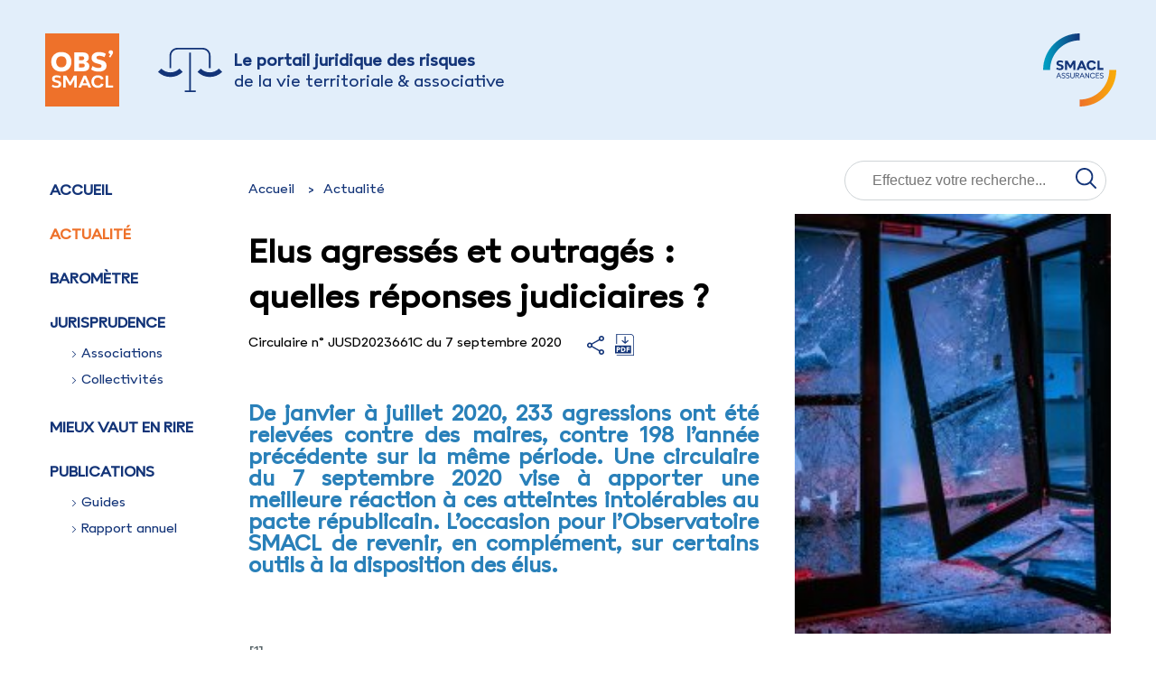

--- FILE ---
content_type: text/html; charset=utf-8
request_url: https://www.observatoire-collectivites.org/spip.php?article8864
body_size: 21142
content:
<!DOCTYPE html>
<html>

<!-- TEMPLATE D'ARTICLE ACTUALITES (RUBRIQUE 1 et SOUS RUBRIQUES) -->



    <head>
        <link
            href="https://fonts.googleapis.com/css2?family=Montserrat:ital,wght@0,100;0,200;0,300;0,400;0,500;0,600;0,700;0,800;0,900;1,100;1,200;1,300;1,400;1,500;1,600;1,700;1,800;1,900&display=swap"
            rel="stylesheet">
        <meta content="text/html; charset=utf-8" http-equiv="content-type" />
        <meta name="google-site-verification" content="Tf9JUKA27menmuvzwLpAYnusQM6pvzQgDSRTWDRQwzw" />
        <meta name="viewport" content="width=device-width, initial-scale=1.0">
        <title>Observatoire Smacl des risques de la vie territoriale &amp; associative - Elus agressés et outragés&nbsp;: quelles réponses judiciaires&nbsp;?</title>
        <link href="prive/spip_style.css" rel="stylesheet" type="text/css" media="screen" />
        <link href="squelettes/styles/base.css" rel="stylesheet" type="text/css" media="screen" />
        <link href="spip.php?page=backend" rel="alternate" type="application/rss+xml" />

        
<script>
var mediabox_settings={"auto_detect":true,"ns":"box","tt_img":true,"sel_g":"#documents_portfolio a[type='image\/jpeg'],#documents_portfolio a[type='image\/png'],#documents_portfolio a[type='image\/gif']","sel_c":".mediabox","str_ssStart":"Diaporama","str_ssStop":"Arr\u00eater","str_cur":"{current}\/{total}","str_prev":"Pr\u00e9c\u00e9dent","str_next":"Suivant","str_close":"Fermer","str_loading":"Chargement\u2026","str_petc":"Taper \u2019Echap\u2019 pour fermer","str_dialTitDef":"Boite de dialogue","str_dialTitMed":"Affichage d\u2019un media","splash_url":"","lity":{"skin":"_simple-dark","maxWidth":"90%","maxHeight":"90%","minWidth":"400px","minHeight":"","slideshow_speed":"2500","opacite":"0.9","defaultCaptionState":"expanded"}};
</script>
<!-- insert_head_css -->
<link rel="stylesheet" href="plugins-dist/mediabox/lib/lity/lity.css?1724149326" type="text/css" media="all" />
<link rel="stylesheet" href="plugins-dist/mediabox/lity/css/lity.mediabox.css?1724149326" type="text/css" media="all" />
<link rel="stylesheet" href="plugins-dist/mediabox/lity/skins/_simple-dark/lity.css?1724149326" type="text/css" media="all" /><link rel='stylesheet' type='text/css' media='all' href='plugins-dist/porte_plume/css/barre_outils.css?1724149328' />
<link rel='stylesheet' type='text/css' media='all' href='local/cache-css/cssdyn-css_barre_outils_icones_css-86fa2922.css?1731001849' />
<script src="prive/javascript/jquery.js?1724149324" type="text/javascript"></script>

<script src="prive/javascript/jquery.form.js?1724149324" type="text/javascript"></script>

<script src="prive/javascript/jquery.autosave.js?1724149324" type="text/javascript"></script>

<script src="prive/javascript/jquery.placeholder-label.js?1724149324" type="text/javascript"></script>

<script src="prive/javascript/ajaxCallback.js?1724149324" type="text/javascript"></script>

<script src="prive/javascript/js.cookie.js?1724149324" type="text/javascript"></script>
<!-- insert_head -->
<script src="plugins-dist/mediabox/lib/lity/lity.js?1724149326" type="text/javascript"></script>
<script src="plugins-dist/mediabox/lity/js/lity.mediabox.js?1724149326" type="text/javascript"></script>
<script src="plugins-dist/mediabox/javascript/spip.mediabox.js?1724149326" type="text/javascript"></script><script type='text/javascript' src='plugins-dist/porte_plume/javascript/jquery.markitup_pour_spip.js?1724149328'></script>
<script type='text/javascript' src='plugins-dist/porte_plume/javascript/jquery.previsu_spip.js?1724149328'></script>
<script type='text/javascript' src='local/cache-js/jsdyn-javascript_porte_plume_start_js-29293447.js?1731001849'></script>
<link rel="shortcut icon" href="local/cache-gd2/79/660b37e2252c99a94c9cc8127fccf4.ico?1731001849" type="image/x-icon" />
<link rel="apple-touch-icon" sizes="57x57" href="local/cache-gd2/07/6b9fbe32c8a8e3228de743e4bcc1f2.png?1731001849" />
<link rel="apple-touch-icon" sizes="114x114" href="local/cache-gd2/83/0744e8504a3a8d1939fffa96df9ce7.png?1731001849" />
<link rel="apple-touch-icon" sizes="72x72" href="local/cache-gd2/e8/d02ab32c2ae5dc8ee340c3717fea0a.png?1731001849" />
<link rel="apple-touch-icon" sizes="144x144" href="local/cache-gd2/f3/c7ffc92048d2958ade7ab9ae2ec085.png?1731001849" />
<link rel="apple-touch-icon" sizes="60x60" href="local/cache-gd2/dd/6db0234d64dafac71258608cc3b5dd.png?1731001849" />
<link rel="apple-touch-icon" sizes="120x120" href="local/cache-gd2/5c/d6834c41d401fc49feb2c14b7d8018.png?1731001849" />
<link rel="apple-touch-icon" sizes="76x76" href="local/cache-gd2/a9/4df00d3e3568a1d2c793ee1511da98.png?1731001849" />
<link rel="icon" type="image/png" href="local/cache-gd2/8f/9d8eb4208cb03aa1d0c9a3f49b4719.png?1731001849" sizes="96x96" />
<link rel="icon" type="image/png" href="local/cache-gd2/89/ef64fab4e0660e68c240d808fded13.png?1731001849" sizes="16x16" />
<link rel="icon" type="image/png" href="local/cache-gd2/24/4aa2df0695152fb8bc446a3dd8a687.png?1731001849" sizes="32x32" />
<link rel="icon" type="image/png" href="local/cache-gd2/24/a3fa91f8d03cacf922ca093fa09470.png?1731001849" sizes="192x192" />
<meta name="msapplication-TileImage" content="local/cache-gd2/83/0744e8504a3a8d1939fffa96df9ce7.png?1731001849" />

<meta name="msapplication-TileColor" content="#f59b11" />
<meta name="theme-color" content="#f59b11" />
<!-- début de : ckeditor_insert_head -->

	<script type="application/javascript" src="https://www.observatoire-collectivites.org/plugins/custom/ckeditor/v1.2.6/lib/ckeditor/ckeditor.js?1699608730"></script>
	<script type="application/javascript">CKEDITOR.config.jqueryOverrideVal=true;</script>
	<script type="application/javascript" src="https://www.observatoire-collectivites.org/plugins/custom/ckeditor/v1.2.6/lib/ckeditor/adapters/jquery.js?1699608730"></script>
	<script type="application/javascript" src="local/cache-js/jsdyn-ckeditor4spip_js-2acee004.js?1731001849"></script>
	<script type="application/javascript">
$(document).ready(function(){
	function loadCKEditor() {
		// la configuration de ckeditor :
		CKEDITOR.ckeditorpath="https:\/\/www.observatoire-collectivites.org\/plugins\/custom\/ckeditor\/v1.2.6\/lib\/ckeditor\/ckeditor.js";
		CKEDITOR.spipurl="https:\/\/www.observatoire-collectivites.org\/spip.php";
		CKEDITOR.ckpreferedversion='4.19.1';
		CKEDITOR.ckeditmode='ckeditor';
		CKEDITOR.ckConfig = {"minwidth":828,"vignette":200,"filebrowserSpipdocBrowseUrl":"https:\/\/www.observatoire-collectivites.org\/spip.php?page=select_documents","format_tags":"h2;h3;div;p","format_h2":{"element":"h2","attributes":{"class":"spip_obs"}},"format_h3":{"element":"h3","attributes":{"class":"spip_obs"}},"format_div":{"element":"div","attributes":{"class":"spip_obs"}},"format_p":{"element":"p","attributes":{"class":"spip_obs"}},"forcePasteAsPlainText":"","toolbar_SpipFull":[["Source"],["Cut","Copy","Paste","PasteText"],["SpellChecker","Scayt"],["Undo","Redo"],["Find","Replace"],["SelectAll","RemoveFormat"],["Bold","Italic","Underline","Strike"],["Subscript","Superscript"],["BulletedList","Outdent","Indent"],["JustifyLeft","JustifyCenter","JustifyRight"],"\/",["Spip","Link","Unlink","Anchor","Iframe"],["Image","Table","HorizontalRule","SpecialChar"],["Styles","Format","FontSize"],["TextColor"],["About"]],"toolbar_SpipBasic":[["Cut","Copy","PasteText","-","Bold","Italic","Underline","-","NumberedList","BulletedList","-","Spip","Link","Unlink","-","About"]],"toolbar":"SpipFull","uiColor":"#f5f5f5","language":"fr","contentsCss":["https:\/\/www.observatoire-collectivites.org\/squelettes\/styles\/base.css","https:\/\/www.observatoire-collectivites.org\/prive\/spip_style.css?1724149324","https:\/\/www.observatoire-collectivites.org\/plugins\/custom\/ckeditor\/v1.2.6\/css\/cked-editor.css?1699608730"],"font_names":"serif;sans serif;monospace;cursive;fantasy","filebrowserBrowseUrl":"https:\/\/www.observatoire-collectivites.org\/spip.php?page=filebrowser&type=files","filebrowserImageBrowseLinkUrl":"https:\/\/www.observatoire-collectivites.org\/spip.php?page=filebrowser&type=files","filebrowserImageBrowseUrl":"https:\/\/www.observatoire-collectivites.org\/spip.php?page=filebrowser&type=images","filebrowserFlashBrowseUrl":"https:\/\/www.observatoire-collectivites.org\/spip.php?page=filebrowser&type=flash","filebrowserUploadUrl":"https:\/\/www.observatoire-collectivites.org\/spip.php?page=filebrowser&type=files&mode=direct","filebrowserImageUploadUrl":"https:\/\/www.observatoire-collectivites.org\/spip.php?page=filebrowser&type=images&mode=direct","filebrowserFlashUploadUrl":"https:\/\/www.observatoire-collectivites.org\/spip.php?page=filebrowser&type=flash&mode=direct","filebrowserWindowWidth":682,"filebrowserWindowHeight":500,"extraPlugins":"spip","loadExtraPlugins":{"spip":"https:\/\/www.observatoire-collectivites.org\/plugins\/custom\/ckeditor\/v1.2.6\/ckeditor-plugin\/spip\/"},"colorButton_enableMore":false,"height":500,"scayt_autoStartup":true,"scayt_sLang":"fr_FR","resize_enabled":true,"entities":false,"skin":"moono-lisa","enterMode":3,"shiftEnterMode":2,"stylesCombo_stylesSet":"spip-styles:https:\/\/www.observatoire-collectivites.org\/spip.php?page=spip-styles.js","removeDialogTabs":"link:advanced","fontSize_sizes":"8\/8px;9\/9px;10\/10px;11\/11px;12\/12px;14\/14px;16\/16px;18\/18px;20\/20px;22\/22px;24\/24px;26\/26px;28\/28px;36\/36px;48\/48px;72\/72px","dialog_startupFocusTab":true,"readOnly":false,"spip_contexte":{"id":null,"type":null},"forceEnterMode":true,"removePlugins":"blockquote,div,docprops,flash,image2,maximize,newpage,pagebreak,pastefromword,placeholder,preview,print,save,showblocks,smiley,templates,uicolor,forms,devtools","allowedContent":true,"fullPage":false};

		var ajaxload=[{"0":"#formulaire_forum textarea[name=texte]","1":"Basic","3":"54c01556b8a644870e0ec01f26dd1541"},{"0":"textarea.crayon-active","1":"Full","3":"1c62eb7851e9eaf12196e323a2b31960"}];
		CKEDITOR.instances = [] ; // normalement aucune instances de CKEDITOR n'est valide à cet instant, on les vide.
		fullInitCKEDITOR(ajaxload) ;
	}

	if(typeof onAjaxLoad == 'function') onAjaxLoad(loadCKEditor);
	loadCKEditor();
}) ;

	</script>
<!-- fin de : ckeditor_insert_head -->


        <script type="text/javascript" src="squelettes/js/principal.js"></script>
    </head>

    <body>
        <!-- Google Tag Manager -->
<script>
(function(w,d,s,l,i){w[l]=w[l]||[];w[l].push({'gtm.start':
new Date().getTime(),event:'gtm.js'});var f=d.getElementsByTagName(s)[0],
j=d.createElement(s),dl=l!='dataLayer'?'&l='+l:'';j.async=true;j.src=
'https://www.googletagmanager.com/gtm.js?id='+i+dl;f.parentNode.insertBefore(j,f);
})(window,document,'script','dataLayer','GTM-NJVMV7C');

</script>
<div class="header">
    <div class="header__container" title="Observatoire SMACL des risques de la vie territoriale et associative">
        <a href="https://www.observatoire-collectivites.org">
            <div class="desktop__header">
                <div class="desktop__logo_observatoire">
                    <svg width="82" role="img" aria-label="identité Observatoire SMACL" height="81" viewBox="0 0 82 81" fill="none" xmlns="http://www.w3.org/2000/svg">
                        <path d="M0 0V81H82V61.7901V0H0Z" fill="#EE712A"/>
                        <path d="M70.2676 20.9246C70.2676 20.2616 70.499 19.713 70.9696 19.2787C71.4401 18.8367 72.0187 18.6157 72.7206 18.6157C73.4458 18.6157 74.0397 18.8367 74.4871 19.2863C74.9423 19.7359 75.166 20.3073 75.166 21.016C75.166 21.618 74.8728 22.3876 74.2789 23.3248L72.1884 26.6929L70.5607 25.7937L72.3658 22.9362C71.7718 22.9362 71.2781 22.7534 70.877 22.3952C70.4681 22.0218 70.2676 21.5342 70.2676 20.9246Z" fill="white"/>
                        <path d="M12.5194 60.3501C11.532 60.3501 10.5677 60.2205 9.63432 59.9615C8.70092 59.7024 7.92181 59.3214 7.30469 58.8185L8.15323 56.7687C8.70092 57.203 9.35662 57.5383 10.1126 57.7822C10.8686 58.026 11.6323 58.1479 12.3959 58.1479C13.2291 58.1479 13.8693 58.0031 14.309 57.706C14.7487 57.4088 14.9647 56.9897 14.9647 56.4258C14.9647 56.022 14.8567 55.7095 14.6484 55.4809C14.4324 55.26 14.1779 55.0923 13.8847 54.978C13.5839 54.8637 13.2985 54.7647 13.0131 54.6808L11.5474 54.2617C11.1926 54.1627 10.7914 54.0408 10.3517 53.8807C9.90431 53.7283 9.47233 53.515 9.05577 53.2407C8.63921 52.9664 8.2998 52.6006 8.03752 52.1434C7.77524 51.6786 7.6441 51.0995 7.6441 50.4061C7.6441 49.5679 7.8601 48.844 8.27665 48.2344C8.70092 47.6248 9.2949 47.16 10.0586 46.8399C10.8223 46.5199 11.7017 46.3599 12.6891 46.3599C13.5916 46.3599 14.4633 46.4818 15.2887 46.718C16.1141 46.9542 16.8315 47.2666 17.4409 47.6629L16.5924 49.7203C16.0832 49.385 15.4893 49.1183 14.8181 48.9125C14.147 48.7068 13.499 48.6077 12.8742 48.6077C12.0797 48.6077 11.4857 48.7601 11.0923 49.0649C10.6989 49.3697 10.4983 49.7736 10.4983 50.2613C10.4983 50.6346 10.5909 50.9318 10.7837 51.1299C10.9766 51.3357 11.2234 51.4957 11.5397 51.61C11.8482 51.7319 12.1799 51.831 12.5348 51.9148L14.1933 52.3568C14.4864 52.4406 14.849 52.5549 15.2656 52.6997C15.6821 52.8444 16.091 53.0654 16.4844 53.3473C16.8778 53.6369 17.2095 54.0103 17.4795 54.4751C17.7495 54.9399 17.8806 55.5343 17.8806 56.2429C17.8806 57.5002 17.41 58.4984 16.4689 59.2299C15.5355 59.9843 14.2164 60.3501 12.5194 60.3501Z" fill="white"/>
                        <path d="M20.0938 60.0987V46.6724H23.3645L27.5686 54.1323L31.7496 46.6724H35.0204V60.1063H32.305V50.7948L28.448 57.6222H26.8744L22.8245 50.749V60.0987H20.0938Z" fill="white"/>
                        <path d="M36.7031 60.0987L42.5812 46.6724H45.2503L51.1283 60.1063H48.0119L46.9088 57.447H40.8841L39.7579 60.1063H36.7031V60.0987ZM41.8175 55.1534H45.9985L43.9234 50.1699L41.8175 55.1534Z" fill="white"/>
                        <path d="M51.1895 53.3779C51.1895 51.9835 51.4826 50.7567 52.0689 49.7127C52.6551 48.6612 53.4805 47.8458 54.5528 47.2591C55.6173 46.6724 56.8593 46.3828 58.2786 46.3828C59.3123 46.3828 60.2689 46.5505 61.1405 46.8781C62.0199 47.2058 62.7682 47.6706 63.393 48.2726C64.0179 48.8745 64.4653 49.5832 64.7507 50.4061L61.9042 51.2824C61.7345 50.5814 61.3102 50.0099 60.6391 49.5679C59.968 49.1184 59.1658 48.8974 58.2324 48.8974C56.9595 48.8974 55.949 49.3089 55.2007 50.1318C54.4525 50.9548 54.0745 52.0368 54.0745 53.3779C54.0745 54.719 54.4525 55.8011 55.2007 56.624C55.949 57.447 56.9595 57.8584 58.2324 57.8584C59.1658 57.8584 59.968 57.6375 60.6391 57.1879C61.3102 56.7383 61.7345 56.1668 61.9042 55.4658L64.743 56.3497C64.4576 57.1727 64.0102 57.8889 63.3853 58.4833C62.7605 59.0853 62.0122 59.5501 61.1328 59.8777C60.2534 60.2054 59.3046 60.373 58.2709 60.373C56.8593 60.373 55.6173 60.0759 54.5451 59.4967C53.4805 58.91 52.6474 58.0947 52.0611 57.0431C51.4826 55.9916 51.1895 54.7724 51.1895 53.3779Z" fill="white"/>
                        <path d="M75.3112 57.6527V60.1063H66.9492V46.6724H69.7263V57.6527H75.3112Z" fill="white"/>
                        <path d="M17.9278 42.3668C15.7062 42.3668 13.7622 41.9173 12.0806 41.0181C10.3989 40.119 9.09526 38.8464 8.16186 37.2081C7.22847 35.5699 6.76562 33.6649 6.76562 31.5008C6.76562 29.3139 7.22847 27.4013 8.16186 25.7706C9.09526 24.1399 10.3989 22.8826 12.0806 21.9835C13.7622 21.0843 15.7062 20.6348 17.9278 20.6348C20.1417 20.6348 22.0934 21.0843 23.775 21.9835C25.4567 22.8826 26.7604 24.1476 27.6938 25.7706C28.6271 27.3937 29.09 29.3063 29.09 31.5008C29.09 33.6725 28.6194 35.5699 27.6938 37.2081C26.7604 38.8464 25.4567 40.119 23.775 41.0181C22.0934 41.9173 20.1417 42.3668 17.9278 42.3668ZM17.9278 37.6501C19.7252 37.6501 21.1291 37.0862 22.1242 35.9585C23.1271 34.8307 23.6208 33.3448 23.6208 31.5008C23.6208 29.6568 23.1193 28.1709 22.1242 27.0431C21.1214 25.9154 19.7252 25.3515 17.9278 25.3515C16.1304 25.3515 14.7265 25.9154 13.7314 27.0431C12.7286 28.1709 12.2349 29.6568 12.2349 31.5008C12.2349 33.3448 12.7363 34.8307 13.7314 35.9585C14.7265 37.0862 16.1227 37.6501 17.9278 37.6501Z" fill="white"/>
                        <path d="M32.2832 41.9476V21.0918H42.0646C44.0856 21.0918 45.6439 21.5947 46.7393 22.5853C47.8347 23.5835 48.3824 24.9094 48.3824 26.5553C48.3824 27.7669 48.0892 28.8032 47.4952 29.6642C46.9013 30.5177 46.099 31.1349 45.0885 31.5006C46.4076 31.8054 47.3795 32.3922 48.0044 33.2761C48.6292 34.1524 48.9455 35.1658 48.9455 36.3164C48.9455 38.2291 48.3206 39.6387 47.071 40.5608C45.8213 41.4828 44.1628 41.94 42.0954 41.94H32.2832V41.9476ZM40.8149 25.3818H37.3899V29.7404H40.784C41.5092 29.7404 42.0954 29.5423 42.5428 29.1537C42.9903 28.7651 43.2217 28.2393 43.2217 27.5916C43.2217 26.9211 43.0057 26.38 42.566 25.9838C42.1263 25.5876 41.54 25.3818 40.8149 25.3818ZM41.4089 33.3904H37.3899V37.6499H41.4089C42.1803 37.6499 42.7743 37.4594 43.2062 37.0784C43.6382 36.6974 43.8465 36.2021 43.8465 35.6002C43.8465 34.8839 43.6228 34.3353 43.1677 33.9543C42.7203 33.5809 42.134 33.3904 41.4089 33.3904Z" fill="white"/>
                        <path d="M59.2974 42.3668C57.7161 42.3668 56.1733 42.1611 54.669 41.7496C53.1648 41.3382 51.9151 40.7514 50.9277 39.9894L52.4088 36.1185C53.2651 36.7662 54.291 37.292 55.4867 37.6806C56.6824 38.0692 57.8626 38.2673 59.0275 38.2673C61.2877 38.2673 62.4216 37.551 62.4216 36.1185C62.4216 35.6232 62.2982 35.2422 62.0436 34.9831C61.7891 34.724 61.4728 34.5259 61.0871 34.3811C60.7014 34.244 60.3157 34.1144 59.9146 34.0078L57.4769 33.322C56.9678 33.1924 56.3815 33.0096 55.695 32.7657C55.0162 32.5295 54.345 32.1866 53.6894 31.737C53.0337 31.2951 52.4782 30.7007 52.0385 29.9616C51.5989 29.2224 51.3829 28.2928 51.3829 27.1651C51.3829 25.7782 51.7377 24.5971 52.4397 23.6218C53.1417 22.6464 54.1136 21.8997 55.3556 21.3968C56.5975 20.8862 58.0169 20.6348 59.6214 20.6348C61.0717 20.6348 62.4448 20.81 63.7561 21.1682C65.0598 21.5263 66.2092 21.9835 67.1966 22.5474L65.7155 26.4183C64.9441 25.923 64.0416 25.5268 63.0002 25.2296C61.9588 24.94 60.9714 24.7876 60.0534 24.7876C58.958 24.7876 58.1403 24.9705 57.6158 25.3439C57.0912 25.7096 56.829 26.2126 56.829 26.8374C56.829 27.5537 57.0989 28.0337 57.6389 28.2852C58.1789 28.5366 58.7883 28.75 59.4672 28.9176L62.2982 29.6644C62.7379 29.7711 63.2702 29.9387 63.895 30.1673C64.5198 30.3959 65.1447 30.7236 65.7695 31.1579C66.3943 31.5922 66.9189 32.179 67.3354 32.9181C67.752 33.6573 67.9603 34.6021 67.9603 35.7451C67.9603 37.7873 67.2043 39.3951 65.6846 40.5762C64.1727 41.7801 62.0436 42.3668 59.2974 42.3668Z" fill="white"/>
                    </svg>
                </div>
                <div class="desktop__logo_juridique">
                    <svg width="71" height="49" viewBox="0 0 71 49" fill="none" xmlns="http://www.w3.org/2000/svg">
                        <g clip-path="url(#clip0_310_2003)">
                            <path d="M3.66951 23.0527L0 26.6975C3.76209 30.4257 8.71088 32.2939 13.6597 32.2939C18.6085 32.2939 23.5488 30.4257 27.3109 26.6975L23.6414 23.0611C18.1372 28.5157 9.17378 28.5157 3.66951 23.0611V23.0527Z" fill="#133478"/>
                            <path d="M67.3309 23.0611C61.8266 28.5157 52.8632 28.5157 47.359 23.0611L43.6895 26.6975C47.4515 30.4257 52.4003 32.2939 57.3491 32.2939C62.2979 32.2939 67.2383 30.4257 71.0004 26.6975L67.3309 23.0527V23.0611Z" fill="#133478"/>
                            <path d="M14.5852 8.65736C14.5852 4.90417 17.6656 1.85157 21.4529 1.85157H49.4203C53.2077 1.85157 56.288 4.90417 56.288 8.65736V22.5859H58.1565V8.65736C58.1565 3.88664 54.2429 0 49.4203 0H21.4529C16.6388 0 12.7168 3.8783 12.7168 8.65736V22.5859H14.5852V8.65736Z" fill="#133478"/>
                            <path d="M36.3669 5.30469H34.5069V47.1569H29.5918V49.0002H41.7534V47.1569H36.3669V5.30469Z" fill="#133478"/>
                        </g>
                        <defs>
                            <clipPath id="clip0_310_2003">
                                <rect width="71" height="49" fill="white"/>
                            </clipPath>
                        </defs>
                    </svg>
                </div>
                <div class="desktop__title"><div>Le portail juridique des risques</div><div>de la vie territoriale & associative</div></div>
                <div class="desktop__logo_smacl">
                    <svg width="81" height="81" viewBox="0 0 81 81" fill="none" xmlns="http://www.w3.org/2000/svg">
                        <path d="M40.4999 7.7007V0C18.1324 9.9179e-05 0 18.1325 0 40.5H7.70072C7.70071 31.8011 11.1563 23.4585 17.3074 17.3074C23.4584 11.1564 31.801 7.70074 40.4999 7.7007Z" fill="url(#paint0_linear_259_2440)"/>
                        <path d="M81.0001 40.5126V40.5H73.2995C73.2995 49.1989 69.8439 57.5415 63.6928 63.6926C57.5417 69.8437 49.1991 73.2993 40.5002 73.2993H40.5V81H40.5002C62.8635 81 80.9932 62.8743 81.0001 40.5126Z" fill="url(#paint1_linear_259_2440)"/>
                        <path d="M18.4395 38.8039C17.2769 38.797 16.1458 38.4256 15.2054 37.7419L14.5137 39.4958C15.4791 40.2519 17.0236 40.6703 18.5522 40.6703C21.1748 40.6703 22.6873 39.4314 22.6873 37.4524C22.6873 35.232 20.7885 34.7009 19.9037 34.4598L18.6004 34.1057C17.8601 33.9125 17.1845 33.7357 17.1845 32.9473C17.1845 32.2714 17.7315 31.821 18.874 31.821C19.8589 31.8383 20.8207 32.1218 21.6576 32.6414L22.3332 30.8878C21.2272 30.2517 19.9729 29.9186 18.6969 29.9224C16.38 29.9224 14.755 31.0808 14.755 33.0921C14.755 35.2963 16.7018 35.8111 17.7315 36.1009L18.8899 36.4227C19.4854 36.5997 20.2255 36.7927 20.2255 37.6133C20.2255 38.3856 19.5981 38.8039 18.4395 38.8039Z" fill="#133478"/>
                        <path d="M30.0888 35.6179L27.0318 30.1475H24.3125V40.4609H26.5971V33.6228L29.5095 38.5785H30.8128L33.564 33.639V40.4609H35.8488V30.1475H33.1136L30.0888 35.6179Z" fill="#133478"/>
                        <path d="M40.4366 38.5786H44.8612L45.6176 40.461H48.2402L43.7833 30.1475H41.5629L37.0898 40.461H39.6643L40.4366 38.5786ZM42.6731 33.1562L44.089 36.6477H41.225L42.6731 33.1562Z" fill="#133478"/>
                        <path d="M56.2195 36.8088C55.9782 37.8224 54.9484 38.5303 53.613 38.5303C51.7628 38.5303 50.6365 37.2431 50.6365 35.2963C50.6365 33.3495 51.7628 32.0623 53.613 32.0623C54.9484 32.0623 55.9782 32.7702 56.2195 33.7838L58.617 33.0759C57.9895 31.113 56.0427 29.9224 53.6291 29.9224C50.3951 29.9224 48.207 32.0784 48.207 35.2963C48.207 38.5142 50.3951 40.6703 53.6291 40.6703C56.0427 40.6703 57.9895 39.4796 58.617 37.5167L56.2195 36.8088Z" fill="#133478"/>
                        <path d="M66.7925 38.3692H62.5772V30.1475H60.2441V40.4609H66.7925V38.3692Z" fill="#133478"/>
                        <path d="M17.6698 43.8477H16.9348L14.4648 49.6046H15.2775L15.9042 48.1212H18.7002L19.3061 49.5746L19.3184 49.6046H20.1578L17.6825 43.8769L17.6698 43.8477ZM18.4209 47.4677H16.175L17.3023 44.8156L18.4209 47.4677Z" fill="#133478"/>
                        <path d="M22.9845 46.4009L22.4537 46.2504C21.834 46.0911 21.36 45.9219 21.36 45.3262C21.36 44.7484 21.8006 44.4036 22.5386 44.4036C23.0995 44.4031 23.6459 44.582 24.0979 44.9142L24.1441 44.9507L24.4546 44.3498L24.4223 44.3251C23.87 43.9392 23.2124 43.7323 22.5386 43.7324C21.3687 43.7324 20.5827 44.38 20.5827 45.3438C20.5827 46.4489 21.5317 46.7252 22.2247 46.9269L22.7636 47.0859C23.1533 47.1962 23.8055 47.3806 23.8055 48.0901C23.8055 48.7077 23.3366 49.0478 22.4854 49.0478C21.8632 49.0615 21.256 48.8565 20.7694 48.4686L20.7242 48.4289L20.3926 49.0197L20.4233 49.0455C21.0201 49.4986 21.7542 49.7332 22.5031 49.7102C23.811 49.7102 24.5917 49.0947 24.5917 48.0635C24.5917 46.8145 23.4232 46.5137 22.9845 46.4009Z" fill="#133478"/>
                        <path d="M27.754 46.4009L27.223 46.2504C26.6033 46.0911 26.1293 45.9219 26.1293 45.3262C26.1293 44.7484 26.5699 44.4036 27.3079 44.4036C27.8689 44.4032 28.4154 44.5821 28.8675 44.9142L28.9136 44.9507L29.2241 44.3498L29.1918 44.3251C28.6394 43.9392 27.9818 43.7323 27.3079 43.7324C26.1381 43.7324 25.352 44.38 25.352 45.3438C25.352 46.4491 26.3012 46.7252 26.9942 46.9269L27.5331 47.0859C27.9228 47.1962 28.575 47.3806 28.575 48.0901C28.575 48.7077 28.1061 49.0478 27.2549 49.0478C26.6328 49.0616 26.0255 48.8566 25.5389 48.4686L25.4937 48.4289L25.1621 49.0197L25.1929 49.0455C25.7896 49.4986 26.5237 49.7332 27.2726 49.7102C28.5803 49.7102 29.361 49.0947 29.361 48.0635C29.361 46.8147 28.1927 46.5137 27.754 46.4009Z" fill="#133478"/>
                        <path d="M33.8998 47.5957C33.8998 48.4722 33.3502 48.9954 32.4297 48.9954C31.8814 48.9954 30.9602 48.8134 30.9509 47.5957V43.8477H30.1914V47.6134C30.1914 49.1596 31.3476 49.7106 32.4297 49.7106C33.5076 49.7106 34.6594 49.1596 34.6594 47.6134V43.8477H33.8998V47.5957Z" fill="#133478"/>
                        <path d="M38.2667 46.8234C39.2616 46.8234 39.9046 46.2324 39.9046 45.3178C39.9046 44.4109 39.2669 43.8477 38.2403 43.8477H35.8516V49.6046H36.6023V46.8234H37.2871L39.1412 49.6046H40.0456L38.1383 46.8234H38.2667ZM39.1186 45.3531C39.1186 45.8945 38.7758 46.205 38.1783 46.205H36.6023V44.5099H38.1784C38.7671 44.5099 39.1186 44.8251 39.1186 45.3531Z" fill="#133478"/>
                        <path d="M43.4999 43.8477H42.7649L40.2949 49.6046H41.1076L41.7343 48.1212H44.5303L45.1361 49.5746L45.1485 49.6046H45.9879L43.5126 43.8769L43.4999 43.8477ZM44.2512 47.4677H42.0051L43.1324 44.8156L44.2512 47.4677Z" fill="#133478"/>
                        <path d="M50.308 48.2731L47.3861 43.8688L47.3715 43.8472H46.6523V49.6042H47.4117V45.1954L50.3482 49.6042H51.0672V43.8472H50.308V48.2731Z" fill="#133478"/>
                        <path d="M54.8515 44.4476C55.738 44.4476 56.4859 44.9167 56.7125 45.615L56.7286 45.6648L57.4748 45.3622L57.4577 45.3176C57.0885 44.3548 56.069 43.7324 54.8604 43.7324C53.1414 43.7324 51.9863 44.9336 51.9863 46.7214C51.9863 48.509 53.1414 49.7102 54.8604 49.7102C56.0725 49.7102 57.0919 49.0881 57.4577 48.125L57.4746 48.0806L56.7284 47.7779L56.7125 47.8278C56.487 48.5313 55.7392 49.004 54.8515 49.004C53.6027 49.004 52.7635 48.0867 52.7635 46.7214C52.7634 45.3615 53.6027 44.4476 54.8515 44.4476Z" fill="#133478"/>
                        <path d="M58.3984 49.6042H61.9483V48.8977H59.1491V47.0524H61.6745V46.3811H59.1491V44.5626H61.9483V43.8472H58.3984V49.6042Z" fill="#133478"/>
                        <path d="M65.2325 46.4009L64.7017 46.2505C64.082 46.0911 63.608 45.9219 63.608 45.3262C63.608 44.7484 64.0486 44.4036 64.7866 44.4036C65.3476 44.4031 65.894 44.582 66.346 44.9142L66.3921 44.9507L66.7026 44.3498L66.6703 44.3251C66.118 43.9392 65.4604 43.7323 64.7866 43.7324C63.6168 43.7324 62.8307 44.38 62.8307 45.3438C62.8307 46.4489 63.7797 46.7252 64.4727 46.9269L65.0117 47.0859C65.4014 47.1962 66.0535 47.3806 66.0535 48.0901C66.0535 48.7077 65.5848 49.0478 64.7336 49.0478C64.1115 49.0616 63.5042 48.8566 63.0176 48.4686L62.9726 48.4289L62.6406 49.0197L62.6714 49.0455C63.2682 49.4986 64.0024 49.7332 64.7513 49.7102C66.059 49.7102 66.8397 49.0948 66.8397 48.0635C66.8397 46.8145 65.6712 46.5137 65.2325 46.4009Z" fill="#133478"/>
                        <defs>
                            <linearGradient id="paint0_linear_259_2440" x1="0" y1="20.25" x2="40.4999" y2="20.25" gradientUnits="userSpaceOnUse">
                                <stop offset="0.08042" stop-color="#009CC1"/>
                                <stop offset="1" stop-color="#133478"/>
                            </linearGradient>
                            <linearGradient id="paint1_linear_259_2440" x1="40.5" y1="60.75" x2="81.0001" y2="60.75" gradientUnits="userSpaceOnUse">
                                <stop stop-color="#EE712A"/>
                                <stop offset="0.91958" stop-color="#F8A909"/>
                            </linearGradient>
                        </defs>
                    </svg>
                </div>
            </div>
        </a>
    </div>
</div>        <div class="shade-screen hidden"></div>
<div class="mobile">
    <div class="mobile__header" title="Portail juridique des risques de la vie territoriale & associative">
        <div class="mobile__logo_observatoire">
            <a href="https://www.observatoire-collectivites.org">
                <svg width="40" height="40" viewBox="0 0 82 81" fill="none" xmlns="http://www.w3.org/2000/svg">
            <path d="M0 0V81H82V61.7901V0H0Z" fill="#EE712A"/>
            <path d="M70.2676 20.9246C70.2676 20.2616 70.499 19.713 70.9696 19.2787C71.4401 18.8367 72.0187 18.6157 72.7206 18.6157C73.4458 18.6157 74.0397 18.8367 74.4871 19.2863C74.9423 19.7359 75.166 20.3073 75.166 21.016C75.166 21.618 74.8728 22.3876 74.2789 23.3248L72.1884 26.6929L70.5607 25.7937L72.3658 22.9362C71.7718 22.9362 71.2781 22.7534 70.877 22.3952C70.4681 22.0218 70.2676 21.5342 70.2676 20.9246Z" fill="white"/>
            <path d="M12.5194 60.3501C11.532 60.3501 10.5677 60.2205 9.63432 59.9615C8.70092 59.7024 7.92181 59.3214 7.30469 58.8185L8.15323 56.7687C8.70092 57.203 9.35662 57.5383 10.1126 57.7822C10.8686 58.026 11.6323 58.1479 12.3959 58.1479C13.2291 58.1479 13.8693 58.0031 14.309 57.706C14.7487 57.4088 14.9647 56.9897 14.9647 56.4258C14.9647 56.022 14.8567 55.7095 14.6484 55.4809C14.4324 55.26 14.1779 55.0923 13.8847 54.978C13.5839 54.8637 13.2985 54.7647 13.0131 54.6808L11.5474 54.2617C11.1926 54.1627 10.7914 54.0408 10.3517 53.8807C9.90431 53.7283 9.47233 53.515 9.05577 53.2407C8.63921 52.9664 8.2998 52.6006 8.03752 52.1434C7.77524 51.6786 7.6441 51.0995 7.6441 50.4061C7.6441 49.5679 7.8601 48.844 8.27665 48.2344C8.70092 47.6248 9.2949 47.16 10.0586 46.8399C10.8223 46.5199 11.7017 46.3599 12.6891 46.3599C13.5916 46.3599 14.4633 46.4818 15.2887 46.718C16.1141 46.9542 16.8315 47.2666 17.4409 47.6629L16.5924 49.7203C16.0832 49.385 15.4893 49.1183 14.8181 48.9125C14.147 48.7068 13.499 48.6077 12.8742 48.6077C12.0797 48.6077 11.4857 48.7601 11.0923 49.0649C10.6989 49.3697 10.4983 49.7736 10.4983 50.2613C10.4983 50.6346 10.5909 50.9318 10.7837 51.1299C10.9766 51.3357 11.2234 51.4957 11.5397 51.61C11.8482 51.7319 12.1799 51.831 12.5348 51.9148L14.1933 52.3568C14.4864 52.4406 14.849 52.5549 15.2656 52.6997C15.6821 52.8444 16.091 53.0654 16.4844 53.3473C16.8778 53.6369 17.2095 54.0103 17.4795 54.4751C17.7495 54.9399 17.8806 55.5343 17.8806 56.2429C17.8806 57.5002 17.41 58.4984 16.4689 59.2299C15.5355 59.9843 14.2164 60.3501 12.5194 60.3501Z" fill="white"/>
            <path d="M20.0938 60.0987V46.6724H23.3645L27.5686 54.1323L31.7496 46.6724H35.0204V60.1063H32.305V50.7948L28.448 57.6222H26.8744L22.8245 50.749V60.0987H20.0938Z" fill="white"/>
            <path d="M36.7031 60.0987L42.5812 46.6724H45.2503L51.1283 60.1063H48.0119L46.9088 57.447H40.8841L39.7579 60.1063H36.7031V60.0987ZM41.8175 55.1534H45.9985L43.9234 50.1699L41.8175 55.1534Z" fill="white"/>
            <path d="M51.1895 53.3779C51.1895 51.9835 51.4826 50.7567 52.0689 49.7127C52.6551 48.6612 53.4805 47.8458 54.5528 47.2591C55.6173 46.6724 56.8593 46.3828 58.2786 46.3828C59.3123 46.3828 60.2689 46.5505 61.1405 46.8781C62.0199 47.2058 62.7682 47.6706 63.393 48.2726C64.0179 48.8745 64.4653 49.5832 64.7507 50.4061L61.9042 51.2824C61.7345 50.5814 61.3102 50.0099 60.6391 49.5679C59.968 49.1184 59.1658 48.8974 58.2324 48.8974C56.9595 48.8974 55.949 49.3089 55.2007 50.1318C54.4525 50.9548 54.0745 52.0368 54.0745 53.3779C54.0745 54.719 54.4525 55.8011 55.2007 56.624C55.949 57.447 56.9595 57.8584 58.2324 57.8584C59.1658 57.8584 59.968 57.6375 60.6391 57.1879C61.3102 56.7383 61.7345 56.1668 61.9042 55.4658L64.743 56.3497C64.4576 57.1727 64.0102 57.8889 63.3853 58.4833C62.7605 59.0853 62.0122 59.5501 61.1328 59.8777C60.2534 60.2054 59.3046 60.373 58.2709 60.373C56.8593 60.373 55.6173 60.0759 54.5451 59.4967C53.4805 58.91 52.6474 58.0947 52.0611 57.0431C51.4826 55.9916 51.1895 54.7724 51.1895 53.3779Z" fill="white"/>
            <path d="M75.3112 57.6527V60.1063H66.9492V46.6724H69.7263V57.6527H75.3112Z" fill="white"/>
            <path d="M17.9278 42.3668C15.7062 42.3668 13.7622 41.9173 12.0806 41.0181C10.3989 40.119 9.09526 38.8464 8.16186 37.2081C7.22847 35.5699 6.76562 33.6649 6.76562 31.5008C6.76562 29.3139 7.22847 27.4013 8.16186 25.7706C9.09526 24.1399 10.3989 22.8826 12.0806 21.9835C13.7622 21.0843 15.7062 20.6348 17.9278 20.6348C20.1417 20.6348 22.0934 21.0843 23.775 21.9835C25.4567 22.8826 26.7604 24.1476 27.6938 25.7706C28.6271 27.3937 29.09 29.3063 29.09 31.5008C29.09 33.6725 28.6194 35.5699 27.6938 37.2081C26.7604 38.8464 25.4567 40.119 23.775 41.0181C22.0934 41.9173 20.1417 42.3668 17.9278 42.3668ZM17.9278 37.6501C19.7252 37.6501 21.1291 37.0862 22.1242 35.9585C23.1271 34.8307 23.6208 33.3448 23.6208 31.5008C23.6208 29.6568 23.1193 28.1709 22.1242 27.0431C21.1214 25.9154 19.7252 25.3515 17.9278 25.3515C16.1304 25.3515 14.7265 25.9154 13.7314 27.0431C12.7286 28.1709 12.2349 29.6568 12.2349 31.5008C12.2349 33.3448 12.7363 34.8307 13.7314 35.9585C14.7265 37.0862 16.1227 37.6501 17.9278 37.6501Z" fill="white"/>
            <path d="M32.2832 41.9476V21.0918H42.0646C44.0856 21.0918 45.6439 21.5947 46.7393 22.5853C47.8347 23.5835 48.3824 24.9094 48.3824 26.5553C48.3824 27.7669 48.0892 28.8032 47.4952 29.6642C46.9013 30.5177 46.099 31.1349 45.0885 31.5006C46.4076 31.8054 47.3795 32.3922 48.0044 33.2761C48.6292 34.1524 48.9455 35.1658 48.9455 36.3164C48.9455 38.2291 48.3206 39.6387 47.071 40.5608C45.8213 41.4828 44.1628 41.94 42.0954 41.94H32.2832V41.9476ZM40.8149 25.3818H37.3899V29.7404H40.784C41.5092 29.7404 42.0954 29.5423 42.5428 29.1537C42.9903 28.7651 43.2217 28.2393 43.2217 27.5916C43.2217 26.9211 43.0057 26.38 42.566 25.9838C42.1263 25.5876 41.54 25.3818 40.8149 25.3818ZM41.4089 33.3904H37.3899V37.6499H41.4089C42.1803 37.6499 42.7743 37.4594 43.2062 37.0784C43.6382 36.6974 43.8465 36.2021 43.8465 35.6002C43.8465 34.8839 43.6228 34.3353 43.1677 33.9543C42.7203 33.5809 42.134 33.3904 41.4089 33.3904Z" fill="white"/>
            <path d="M59.2974 42.3668C57.7161 42.3668 56.1733 42.1611 54.669 41.7496C53.1648 41.3382 51.9151 40.7514 50.9277 39.9894L52.4088 36.1185C53.2651 36.7662 54.291 37.292 55.4867 37.6806C56.6824 38.0692 57.8626 38.2673 59.0275 38.2673C61.2877 38.2673 62.4216 37.551 62.4216 36.1185C62.4216 35.6232 62.2982 35.2422 62.0436 34.9831C61.7891 34.724 61.4728 34.5259 61.0871 34.3811C60.7014 34.244 60.3157 34.1144 59.9146 34.0078L57.4769 33.322C56.9678 33.1924 56.3815 33.0096 55.695 32.7657C55.0162 32.5295 54.345 32.1866 53.6894 31.737C53.0337 31.2951 52.4782 30.7007 52.0385 29.9616C51.5989 29.2224 51.3829 28.2928 51.3829 27.1651C51.3829 25.7782 51.7377 24.5971 52.4397 23.6218C53.1417 22.6464 54.1136 21.8997 55.3556 21.3968C56.5975 20.8862 58.0169 20.6348 59.6214 20.6348C61.0717 20.6348 62.4448 20.81 63.7561 21.1682C65.0598 21.5263 66.2092 21.9835 67.1966 22.5474L65.7155 26.4183C64.9441 25.923 64.0416 25.5268 63.0002 25.2296C61.9588 24.94 60.9714 24.7876 60.0534 24.7876C58.958 24.7876 58.1403 24.9705 57.6158 25.3439C57.0912 25.7096 56.829 26.2126 56.829 26.8374C56.829 27.5537 57.0989 28.0337 57.6389 28.2852C58.1789 28.5366 58.7883 28.75 59.4672 28.9176L62.2982 29.6644C62.7379 29.7711 63.2702 29.9387 63.895 30.1673C64.5198 30.3959 65.1447 30.7236 65.7695 31.1579C66.3943 31.5922 66.9189 32.179 67.3354 32.9181C67.752 33.6573 67.9603 34.6021 67.9603 35.7451C67.9603 37.7873 67.2043 39.3951 65.6846 40.5762C64.1727 41.7801 62.0436 42.3668 59.2974 42.3668Z" fill="white"/>
        </svg>
            </a>
        </div>
        <div class="mobile__logo_smacl">
            <svg width="40" height="40" viewBox="0 0 81 81" fill="none" xmlns="http://www.w3.org/2000/svg">
            <path d="M40.4999 7.7007V0C18.1324 9.9179e-05 0 18.1325 0 40.5H7.70072C7.70071 31.8011 11.1563 23.4585 17.3074 17.3074C23.4584 11.1564 31.801 7.70074 40.4999 7.7007Z" fill="url(#mob_paint0_linear_259_2440)"/>
            <path d="M81.0001 40.5126V40.5H73.2995C73.2995 49.1989 69.8439 57.5415 63.6928 63.6926C57.5417 69.8437 49.1991 73.2993 40.5002 73.2993H40.5V81H40.5002C62.8635 81 80.9932 62.8743 81.0001 40.5126Z" fill="url(#mob_paint1_linear_259_2440)"/>
            <path d="M18.4395 38.8039C17.2769 38.797 16.1458 38.4256 15.2054 37.7419L14.5137 39.4958C15.4791 40.2519 17.0236 40.6703 18.5522 40.6703C21.1748 40.6703 22.6873 39.4314 22.6873 37.4524C22.6873 35.232 20.7885 34.7009 19.9037 34.4598L18.6004 34.1057C17.8601 33.9125 17.1845 33.7357 17.1845 32.9473C17.1845 32.2714 17.7315 31.821 18.874 31.821C19.8589 31.8383 20.8207 32.1218 21.6576 32.6414L22.3332 30.8878C21.2272 30.2517 19.9729 29.9186 18.6969 29.9224C16.38 29.9224 14.755 31.0808 14.755 33.0921C14.755 35.2963 16.7018 35.8111 17.7315 36.1009L18.8899 36.4227C19.4854 36.5997 20.2255 36.7927 20.2255 37.6133C20.2255 38.3856 19.5981 38.8039 18.4395 38.8039Z" fill="#133478"/>
            <path d="M30.0888 35.6179L27.0318 30.1475H24.3125V40.4609H26.5971V33.6228L29.5095 38.5785H30.8128L33.564 33.639V40.4609H35.8488V30.1475H33.1136L30.0888 35.6179Z" fill="#133478"/>
            <path d="M40.4366 38.5786H44.8612L45.6176 40.461H48.2402L43.7833 30.1475H41.5629L37.0898 40.461H39.6643L40.4366 38.5786ZM42.6731 33.1562L44.089 36.6477H41.225L42.6731 33.1562Z" fill="#133478"/>
            <path d="M56.2195 36.8088C55.9782 37.8224 54.9484 38.5303 53.613 38.5303C51.7628 38.5303 50.6365 37.2431 50.6365 35.2963C50.6365 33.3495 51.7628 32.0623 53.613 32.0623C54.9484 32.0623 55.9782 32.7702 56.2195 33.7838L58.617 33.0759C57.9895 31.113 56.0427 29.9224 53.6291 29.9224C50.3951 29.9224 48.207 32.0784 48.207 35.2963C48.207 38.5142 50.3951 40.6703 53.6291 40.6703C56.0427 40.6703 57.9895 39.4796 58.617 37.5167L56.2195 36.8088Z" fill="#133478"/>
            <path d="M66.7925 38.3692H62.5772V30.1475H60.2441V40.4609H66.7925V38.3692Z" fill="#133478"/>
            <path d="M17.6698 43.8477H16.9348L14.4648 49.6046H15.2775L15.9042 48.1212H18.7002L19.3061 49.5746L19.3184 49.6046H20.1578L17.6825 43.8769L17.6698 43.8477ZM18.4209 47.4677H16.175L17.3023 44.8156L18.4209 47.4677Z" fill="#133478"/>
            <path d="M22.9845 46.4009L22.4537 46.2504C21.834 46.0911 21.36 45.9219 21.36 45.3262C21.36 44.7484 21.8006 44.4036 22.5386 44.4036C23.0995 44.4031 23.6459 44.582 24.0979 44.9142L24.1441 44.9507L24.4546 44.3498L24.4223 44.3251C23.87 43.9392 23.2124 43.7323 22.5386 43.7324C21.3687 43.7324 20.5827 44.38 20.5827 45.3438C20.5827 46.4489 21.5317 46.7252 22.2247 46.9269L22.7636 47.0859C23.1533 47.1962 23.8055 47.3806 23.8055 48.0901C23.8055 48.7077 23.3366 49.0478 22.4854 49.0478C21.8632 49.0615 21.256 48.8565 20.7694 48.4686L20.7242 48.4289L20.3926 49.0197L20.4233 49.0455C21.0201 49.4986 21.7542 49.7332 22.5031 49.7102C23.811 49.7102 24.5917 49.0947 24.5917 48.0635C24.5917 46.8145 23.4232 46.5137 22.9845 46.4009Z" fill="#133478"/>
            <path d="M27.754 46.4009L27.223 46.2504C26.6033 46.0911 26.1293 45.9219 26.1293 45.3262C26.1293 44.7484 26.5699 44.4036 27.3079 44.4036C27.8689 44.4032 28.4154 44.5821 28.8675 44.9142L28.9136 44.9507L29.2241 44.3498L29.1918 44.3251C28.6394 43.9392 27.9818 43.7323 27.3079 43.7324C26.1381 43.7324 25.352 44.38 25.352 45.3438C25.352 46.4491 26.3012 46.7252 26.9942 46.9269L27.5331 47.0859C27.9228 47.1962 28.575 47.3806 28.575 48.0901C28.575 48.7077 28.1061 49.0478 27.2549 49.0478C26.6328 49.0616 26.0255 48.8566 25.5389 48.4686L25.4937 48.4289L25.1621 49.0197L25.1929 49.0455C25.7896 49.4986 26.5237 49.7332 27.2726 49.7102C28.5803 49.7102 29.361 49.0947 29.361 48.0635C29.361 46.8147 28.1927 46.5137 27.754 46.4009Z" fill="#133478"/>
            <path d="M33.8998 47.5957C33.8998 48.4722 33.3502 48.9954 32.4297 48.9954C31.8814 48.9954 30.9602 48.8134 30.9509 47.5957V43.8477H30.1914V47.6134C30.1914 49.1596 31.3476 49.7106 32.4297 49.7106C33.5076 49.7106 34.6594 49.1596 34.6594 47.6134V43.8477H33.8998V47.5957Z" fill="#133478"/>
            <path d="M38.2667 46.8234C39.2616 46.8234 39.9046 46.2324 39.9046 45.3178C39.9046 44.4109 39.2669 43.8477 38.2403 43.8477H35.8516V49.6046H36.6023V46.8234H37.2871L39.1412 49.6046H40.0456L38.1383 46.8234H38.2667ZM39.1186 45.3531C39.1186 45.8945 38.7758 46.205 38.1783 46.205H36.6023V44.5099H38.1784C38.7671 44.5099 39.1186 44.8251 39.1186 45.3531Z" fill="#133478"/>
            <path d="M43.4999 43.8477H42.7649L40.2949 49.6046H41.1076L41.7343 48.1212H44.5303L45.1361 49.5746L45.1485 49.6046H45.9879L43.5126 43.8769L43.4999 43.8477ZM44.2512 47.4677H42.0051L43.1324 44.8156L44.2512 47.4677Z" fill="#133478"/>
            <path d="M50.308 48.2731L47.3861 43.8688L47.3715 43.8472H46.6523V49.6042H47.4117V45.1954L50.3482 49.6042H51.0672V43.8472H50.308V48.2731Z" fill="#133478"/>
            <path d="M54.8515 44.4476C55.738 44.4476 56.4859 44.9167 56.7125 45.615L56.7286 45.6648L57.4748 45.3622L57.4577 45.3176C57.0885 44.3548 56.069 43.7324 54.8604 43.7324C53.1414 43.7324 51.9863 44.9336 51.9863 46.7214C51.9863 48.509 53.1414 49.7102 54.8604 49.7102C56.0725 49.7102 57.0919 49.0881 57.4577 48.125L57.4746 48.0806L56.7284 47.7779L56.7125 47.8278C56.487 48.5313 55.7392 49.004 54.8515 49.004C53.6027 49.004 52.7635 48.0867 52.7635 46.7214C52.7634 45.3615 53.6027 44.4476 54.8515 44.4476Z" fill="#133478"/>
            <path d="M58.3984 49.6042H61.9483V48.8977H59.1491V47.0524H61.6745V46.3811H59.1491V44.5626H61.9483V43.8472H58.3984V49.6042Z" fill="#133478"/>
            <path d="M65.2325 46.4009L64.7017 46.2505C64.082 46.0911 63.608 45.9219 63.608 45.3262C63.608 44.7484 64.0486 44.4036 64.7866 44.4036C65.3476 44.4031 65.894 44.582 66.346 44.9142L66.3921 44.9507L66.7026 44.3498L66.6703 44.3251C66.118 43.9392 65.4604 43.7323 64.7866 43.7324C63.6168 43.7324 62.8307 44.38 62.8307 45.3438C62.8307 46.4489 63.7797 46.7252 64.4727 46.9269L65.0117 47.0859C65.4014 47.1962 66.0535 47.3806 66.0535 48.0901C66.0535 48.7077 65.5848 49.0478 64.7336 49.0478C64.1115 49.0616 63.5042 48.8566 63.0176 48.4686L62.9726 48.4289L62.6406 49.0197L62.6714 49.0455C63.2682 49.4986 64.0024 49.7332 64.7513 49.7102C66.059 49.7102 66.8397 49.0948 66.8397 48.0635C66.8397 46.8145 65.6712 46.5137 65.2325 46.4009Z" fill="#133478"/>
            <defs>
                <linearGradient id="mob_paint0_linear_259_2440" x1="0" y1="20.25" x2="40.4999" y2="20.25" gradientUnits="userSpaceOnUse">
                    <stop offset="0.08042" stop-color="#009CC1"/>
                    <stop offset="1" stop-color="#133478"/>
                </linearGradient>
                <linearGradient id="mob_paint1_linear_259_2440" x1="40.5" y1="60.75" x2="81.0001" y2="60.75" gradientUnits="userSpaceOnUse">
                    <stop stop-color="#EE712A"/>
                    <stop offset="0.91958" stop-color="#F8A909"/>
                </linearGradient>
            </defs>
        </svg>
        </div>
        <div class="mobile__search-icon">
            <svg width="21" height="22" viewBox="0 0 21 22" fill="none" xmlns="http://www.w3.org/2000/svg">
                <g id="picto-recherche">
                    <circle id="Ellipse 50" cx="8.56402" cy="8.56402" r="7.56402" stroke="#133478" stroke-width="2"/>
                    <path id="Line 19" d="M14.0059 14.2559L20.0007 20.2507" stroke="#133478" stroke-width="2" stroke-linecap="round"/>
                </g>
            </svg>
        </div>
        <div class="mobile__menu-icon mobile__menu-icon--open">
            <div class="mobile__menu-icon-container">
                <svg width="22" height="19" viewBox="0 0 22 19" fill="none" xmlns="http://www.w3.org/2000/svg">
                    <path d="M1 7H21" stroke="black" stroke-width="2" stroke-linecap="round"/>
                    <path d="M1 1H21" stroke="black" stroke-width="2" stroke-linecap="round"/>
                    <path d="M0 18.8807V13H1.2388L2.83155 16.2661L4.41625 13H5.65506V18.8807H4.6254V14.8073L3.16136 17.7982H2.56609L1.02965 14.789V18.8807H0Z" fill="black"/>
                    <path d="M7.18929 18.8807V13H10.5437V14.0826H8.23503V15.3945H10.2943V16.4312H8.23503V17.7982H10.5437V18.8807H7.18929Z" fill="black"/>
                    <path d="M11.92 18.8807V13H12.9013L15.1537 16.8349V13H16.1914V18.8807H15.2181L12.9577 15.055V18.8807H11.92Z" fill="black"/>
                    <path d="M17.6159 16.7248V13H18.6617V16.6881C18.6617 17.578 19.1845 17.9174 19.8039 17.9174C20.5038 17.9174 20.9543 17.4954 20.9543 16.6881V13H22V16.7248C22 18.2202 21.0669 19 19.8039 19C18.5088 19 17.6159 18.1835 17.6159 16.7248Z" fill="black"/>
                </svg>
            </div>
        </div>
        <div class="mobile__menu-icon mobile__menu-icon--close hidden">
            <div class="mobile__menu-icon-container">
                <svg width="20" height="20" viewBox="0 0 20 20" fill="none" xmlns="http://www.w3.org/2000/svg">
                    <path d="M1 1L19 19" stroke="black" stroke-width="2" stroke-linecap="round"/>
                    <path d="M19 1L1 19" stroke="black" stroke-width="2" stroke-linecap="round"/>
                </svg>
            </div>
        </div>
    </div>
    <div class="mobile__searchbar hidden">
        <div class="search">
            <div class="search__container formulaire_spip formulaire_recherche" id="formulaire_recherche">
    <form class="search__form" action="spip.php?page=recherche" method="get">
        <div class="search__input-container">
            <input name="page" value="recherche" type="hidden"
/>
            
            <label for="recherche"> </label>
            <input type="search" placeholder="Effectuez votre recherche..."
                class="search__input text" size="10" name="recherche" id="recherche" 
                accesskey="4" autocapitalize="off" autocorrect="off" />
            <button class="search__input-button" type="submit">
                <svg version="1.1" id="Calque_1" xmlns="http://www.w3.org/2000/svg"
                    xmlns:xlink="http://www.w3.org/1999/xlink" x="0px" y="0px" viewBox="0 0 490 490"
                    style="enable-background:new 0 0 490 490;fill:#bfc9d5;" xml:space="preserve">
                    <g>
                        <path d="M484,455.2L366.2,337.4c29.2-35.6,46.8-81.2,46.8-130.9C413,92.5,320.5,0,206.5,0C92.4,0,0,92.5,0,206.5
		S92.4,413,206.5,413c49.7,0,95.2-17.5,130.8-46.7L455.1,484c8,8,20.9,8,28.9,0C492,476.1,492,463.1,484,455.2z M206.5,371.9
		C115.2,371.9,41,297.7,41,206.5S115.2,41,206.5,41C297.7,41,372,115.3,372,206.5S297.7,371.9,206.5,371.9z" />
                    </g>
                </svg>
            </button>
        </div>
    </form>
</div>        </div>
    </div>
    <div class="mobile__menu hidden">
        
            <div class="menu">
    <div class="menu__container">
        <div class="menu__item">
            <a class="heading-link " href="https://www.observatoire-collectivites.org">Accueil</a>
        </div>
        
            <div class="menu__item ">
                <a class="heading-link " href="spip.php?rubrique1">Actualité</a>
            </div>
        
        
            <div class="menu__item ">
                <a class="heading-link " href="spip.php?rubrique6">Baromètre</a>
            </div>
        
        
            <div class="menu__item menu__item--options">Jurisprudence
                <a class="heading-link heading-link--option heading-link--associations"
                    href="spip.php?page=rubrique&amp;id_rubrique=2&amp;type_mot=Associations">
                    <div class="menu__arrow-container">
                        <svg version="1.1" id="Calque_1" xmlns="http://www.w3.org/2000/svg" xmlns:xlink="http://www.w3.org/1999/xlink" x="0px" y="0px"
                            viewBox="0 0 11 20" style="enable-background:new 0 0 11 20;" xml:space="preserve">
                        <path d="M10.7,9.3l-9-9c-0.4-0.4-1-0.4-1.4,0s-0.4,1,0,1.4L8.6,10l-8.3,8.3c-0.4,0.4-0.4,1,0,1.4s1,0.4,1.4,0l9-9
                            C11.1,10.3,11.1,9.7,10.7,9.3z"/>
                        </svg>
                    </div>
                    Associations
                </a>
                <a class="heading-link heading-link--option heading-link--collectivites " href="spip.php?page=rubrique&amp;id_rubrique=2">
                    <div class="menu__arrow-container">
                        <svg version="1.1" id="Calque_1" xmlns="http://www.w3.org/2000/svg" xmlns:xlink="http://www.w3.org/1999/xlink" x="0px" y="0px"
                            viewBox="0 0 11 20" style="enable-background:new 0 0 11 20;" xml:space="preserve">
                        <path d="M10.7,9.3l-9-9c-0.4-0.4-1-0.4-1.4,0s-0.4,1,0,1.4L8.6,10l-8.3,8.3c-0.4,0.4-0.4,1,0,1.4s1,0.4,1.4,0l9-9
                            C11.1,10.3,11.1,9.7,10.7,9.3z"/>
                        </svg>
                    </div>
                    Collectivités
                </a>
            </div>
        
        
            <div class="menu__item">
                <a class="heading-link " href="spip.php?rubrique3">Mieux vaut en rire</a>
            </div>
        
        <div class="menu__item menu__item--options">Publications
            
            
                <a class="heading-link heading-link--option " href="spip.php?page=rubrique&amp;id_rubrique=113">                
                    <div class="menu__arrow-container">
                        <svg version="1.1" id="Calque_1" xmlns="http://www.w3.org/2000/svg" xmlns:xlink="http://www.w3.org/1999/xlink" x="0px" y="0px"
                            viewBox="0 0 11 20" style="enable-background:new 0 0 11 20;" xml:space="preserve">
                        <path d="M10.7,9.3l-9-9c-0.4-0.4-1-0.4-1.4,0s-0.4,1,0,1.4L8.6,10l-8.3,8.3c-0.4,0.4-0.4,1,0,1.4s1,0.4,1.4,0l9-9
                            C11.1,10.3,11.1,9.7,10.7,9.3z"/>
                        </svg>
                    </div>
                    Guides                
                </a>
            
            
                <a class="heading-link heading-link--option " href="spip.php?page=rubrique&amp;id_rubrique=114">                
                    <div class="menu__arrow-container">
                        <svg version="1.1" id="Calque_1" xmlns="http://www.w3.org/2000/svg" xmlns:xlink="http://www.w3.org/1999/xlink" x="0px" y="0px"
                            viewBox="0 0 11 20" style="enable-background:new 0 0 11 20;" xml:space="preserve">
                        <path d="M10.7,9.3l-9-9c-0.4-0.4-1-0.4-1.4,0s-0.4,1,0,1.4L8.6,10l-8.3,8.3c-0.4,0.4-0.4,1,0,1.4s1,0.4,1.4,0l9-9
                            C11.1,10.3,11.1,9.7,10.7,9.3z"/>
                        </svg>
                    </div>
                    Rapport annuel                
                </a>
            
        </div>
    </div>
</div>        
    </div>
</div>            <div class="main">
                <div class="main__container">
                    <div class="menu">
    <div class="menu__container">
        <div class="menu__item">
            <a class="heading-link " href="https://www.observatoire-collectivites.org">Accueil</a>
        </div>
        
            <div class="menu__item ">
                <a class="heading-link selected" href="spip.php?rubrique1">Actualité</a>
            </div>
        
        
            <div class="menu__item ">
                <a class="heading-link " href="spip.php?rubrique6">Baromètre</a>
            </div>
        
        
            <div class="menu__item menu__item--options">Jurisprudence
                <a class="heading-link heading-link--option heading-link--associations"
                    href="spip.php?page=rubrique&amp;id_rubrique=2&amp;type_mot=Associations">
                    <div class="menu__arrow-container">
                        <svg version="1.1" id="Calque_1" xmlns="http://www.w3.org/2000/svg" xmlns:xlink="http://www.w3.org/1999/xlink" x="0px" y="0px"
                            viewBox="0 0 11 20" style="enable-background:new 0 0 11 20;" xml:space="preserve">
                        <path d="M10.7,9.3l-9-9c-0.4-0.4-1-0.4-1.4,0s-0.4,1,0,1.4L8.6,10l-8.3,8.3c-0.4,0.4-0.4,1,0,1.4s1,0.4,1.4,0l9-9
                            C11.1,10.3,11.1,9.7,10.7,9.3z"/>
                        </svg>
                    </div>
                    Associations
                </a>
                <a class="heading-link heading-link--option heading-link--collectivites " href="spip.php?page=rubrique&amp;id_rubrique=2">
                    <div class="menu__arrow-container">
                        <svg version="1.1" id="Calque_1" xmlns="http://www.w3.org/2000/svg" xmlns:xlink="http://www.w3.org/1999/xlink" x="0px" y="0px"
                            viewBox="0 0 11 20" style="enable-background:new 0 0 11 20;" xml:space="preserve">
                        <path d="M10.7,9.3l-9-9c-0.4-0.4-1-0.4-1.4,0s-0.4,1,0,1.4L8.6,10l-8.3,8.3c-0.4,0.4-0.4,1,0,1.4s1,0.4,1.4,0l9-9
                            C11.1,10.3,11.1,9.7,10.7,9.3z"/>
                        </svg>
                    </div>
                    Collectivités
                </a>
            </div>
        
        
            <div class="menu__item">
                <a class="heading-link " href="spip.php?rubrique3">Mieux vaut en rire</a>
            </div>
        
        <div class="menu__item menu__item--options">Publications
            
            
                <a class="heading-link heading-link--option " href="spip.php?page=rubrique&amp;id_rubrique=113">                
                    <div class="menu__arrow-container">
                        <svg version="1.1" id="Calque_1" xmlns="http://www.w3.org/2000/svg" xmlns:xlink="http://www.w3.org/1999/xlink" x="0px" y="0px"
                            viewBox="0 0 11 20" style="enable-background:new 0 0 11 20;" xml:space="preserve">
                        <path d="M10.7,9.3l-9-9c-0.4-0.4-1-0.4-1.4,0s-0.4,1,0,1.4L8.6,10l-8.3,8.3c-0.4,0.4-0.4,1,0,1.4s1,0.4,1.4,0l9-9
                            C11.1,10.3,11.1,9.7,10.7,9.3z"/>
                        </svg>
                    </div>
                    Guides                
                </a>
            
            
                <a class="heading-link heading-link--option " href="spip.php?page=rubrique&amp;id_rubrique=114">                
                    <div class="menu__arrow-container">
                        <svg version="1.1" id="Calque_1" xmlns="http://www.w3.org/2000/svg" xmlns:xlink="http://www.w3.org/1999/xlink" x="0px" y="0px"
                            viewBox="0 0 11 20" style="enable-background:new 0 0 11 20;" xml:space="preserve">
                        <path d="M10.7,9.3l-9-9c-0.4-0.4-1-0.4-1.4,0s-0.4,1,0,1.4L8.6,10l-8.3,8.3c-0.4,0.4-0.4,1,0,1.4s1,0.4,1.4,0l9-9
                            C11.1,10.3,11.1,9.7,10.7,9.3z"/>
                        </svg>
                    </div>
                    Rapport annuel                
                </a>
            
        </div>
    </div>
</div>                    <div class="content">
                        <div class="content__wrapper content__wrapper--article">
                            <div class="breadcrumb">
    <a href="https://www.observatoire-collectivites.org" class="breadcrumb__link">Accueil</a> &gt;   
    
			<a href="spip.php?rubrique1" class="breadcrumb__link breadcrumb__link--element">Actualité</a>
    
</div>
                            
                            <div class="article__wrapper">
                                <div class="article__header-container">
                                    <div class="article__header-content">
                                        <div class="article__logo-container desktop__hidden">
                                        <img
	src="local/cache-vignettes/L188xH250/arton8864-0e6c8.jpg?1731004053" class='spip_logo' width='188' height='250'
	alt="" />
                                    </div>
                                        <div class="article__header-title">
                                            <h1 class="article__title">Elus agressés et outragés&nbsp;: quelles réponses judiciaires&nbsp;?</h1>
                                        </div>
                                        <div class="article__header-subtitle">
                                            <h2 class="article__subtitle">Circulaire n&#176;&nbsp;JUSD2023661C du 7 septembre 2020</h2>
                                            <div class="article__extra">
    <div class="article__share">
        <div class="article__share-icon" title="Partager...">
            <svg width="19" height="21" viewBox="0 0 19 21" fill="none" xmlns="http://www.w3.org/2000/svg">
                <path d="M15.9967 21C15.1636 21 14.4505 20.7067 13.8693 20.1239C13.2841 19.5411 12.9935 18.8309 12.9935 17.9972C12.9935 17.8815 13.0051 17.7387 13.0322 17.5688C13.0594 17.399 13.0981 17.2485 13.1524 17.1134L5.16561 12.4935C4.9021 12.7907 4.57659 13.03 4.18907 13.2152C3.80155 13.4005 3.40628 13.4892 3.00326 13.4892C2.1701 13.4892 1.45707 13.1998 0.87579 12.617C0.294514 12.0342 0 11.3279 0 10.4981C0 9.66826 0.290638 8.9581 0.87579 8.37916C1.46094 7.79636 2.1701 7.50689 3.00326 7.50689C3.40628 7.50689 3.7938 7.58408 4.16194 7.74233C4.53008 7.90057 4.86335 8.12829 5.16561 8.42547L13.1524 3.85573C13.0981 3.73222 13.0594 3.59327 13.0322 3.43889C13.0051 3.28451 12.9935 3.13398 12.9935 2.99118C12.9935 2.16137 13.2841 1.4512 13.8693 0.872266C14.4544 0.293328 15.1636 0 15.9967 0C16.8299 0 17.5429 0.289469 18.1242 0.872266C18.7055 1.45506 19 2.16137 19 2.99118C19 3.82099 18.7094 4.53115 18.1242 5.11009C17.5391 5.68903 16.8299 5.98236 15.9967 5.98236C15.586 5.98236 15.1946 5.91674 14.8187 5.78552C14.4428 5.65429 14.125 5.43815 13.8615 5.14097L5.87477 9.55247C5.90965 9.69142 5.94065 9.85352 5.96777 10.0388C5.9949 10.224 6.00653 10.3784 6.00653 10.5058C6.00653 10.6332 5.9949 10.7644 5.96777 10.8995C5.94065 11.0346 5.90965 11.1735 5.87477 11.3124L13.8615 15.8282C14.125 15.585 14.4312 15.3843 14.7838 15.2376C15.1364 15.091 15.5395 15.0138 15.9967 15.0138C16.8299 15.0138 17.5429 15.3033 18.1242 15.8861C18.7055 16.4688 19 17.1752 19 18.005C19 18.8348 18.7094 19.5449 18.1242 20.1239C17.5391 20.7028 16.8299 20.9961 15.9967 20.9961V21ZM15.9967 4.40765C16.3998 4.40765 16.7369 4.27256 17.012 3.99853C17.2833 3.72836 17.4189 3.38872 17.4189 2.98732C17.4189 2.58592 17.2833 2.25014 17.0082 1.97611C16.7369 1.70594 16.3959 1.57085 15.9929 1.57085C15.5898 1.57085 15.2527 1.70594 14.9776 1.97997C14.7063 2.25014 14.5707 2.58978 14.5707 2.99118C14.5707 3.39257 14.7063 3.72836 14.9814 4.00239C15.2527 4.27256 15.5937 4.40765 15.9967 4.40765ZM3.00326 11.9184C3.40628 11.9184 3.74342 11.7833 4.01856 11.5093C4.28982 11.2391 4.42545 10.8995 4.42545 10.4981C4.42545 10.0967 4.28982 9.76089 4.01468 9.48686C3.74342 9.21669 3.40241 9.0816 2.99939 9.0816C2.59637 9.0816 2.25923 9.21669 1.98409 9.49072C1.71283 9.76089 1.5772 10.1005 1.5772 10.5019C1.5772 10.9033 1.71283 11.2391 1.98797 11.5131C2.25923 11.7833 2.60024 11.9184 3.00326 11.9184ZM16.0006 19.4291C16.4036 19.4291 16.7408 19.2941 17.0159 19.02C17.2872 18.7499 17.4228 18.4102 17.4228 18.0088C17.4228 17.6074 17.2872 17.2716 17.012 16.9976C16.7408 16.7274 16.3998 16.5924 15.9967 16.5924C15.5937 16.5924 15.2566 16.7274 14.9814 17.0015C14.7102 17.2716 14.5745 17.6113 14.5745 18.0127C14.5745 18.4141 14.7102 18.7499 14.9853 19.0239C15.2566 19.2941 15.5976 19.4291 16.0006 19.4291Z" fill="#133478"/>
            </svg>
        </div>
    </div>
    <div></div>
    <div class="article__share-popup hidden">
        <div class="article__share-popup-triangle"></div>
        <div class="article__popup-container">
            <a class="share share__mail" href="javascript:void(0);" title="Partager par mail">
                <svg version="1.1" id="Layer_1" xmlns="http://www.w3.org/2000/svg" xmlns:xlink="http://www.w3.org/1999/xlink" x="0px" y="0px"
                    viewBox="0 0 300 300" style="enable-background:new 0 0 300 300;" xml:space="preserve">
                    <path d="M150.3,0.5c-82.8,0-150,67.2-150,150c0,82.8,67.2,150,150,150s150-67.2,150-150C300.3,67.6,233.1,0.5,150.3,0.5z M230.5,85
                    l-80.2,72.2L70,85H230.5z M59.7,94.3l62.4,56.2l-62.4,56.2V94.3z M70,215.9l62.4-56.2l17.8,16l17.8-16l62.4,56.2H70z M240.8,206.7
                    l-62.4-56.2l62.4-56.2V206.7z"/>
                </svg>
            </a>
            <a class="share share__twitter" href="javascript:void(0);" title="Partager sur Twitter">
                <svg id="Calque_2" data-name="Calque 2" xmlns="http://www.w3.org/2000/svg" viewBox="0 0 82 82">
                    <g id="Calque_1-2" data-name="Calque 1">
                        <g>
                            <polygon class="cls-1" points="41.42 37.44 30.29 21.52 24.35 21.52 38.14 41.25 39.87 43.73 39.87 43.73 51.68 60.62 57.62 60.62 43.15 39.92 41.42 37.44"/>
                            <path class="cls-1" d="m41,0C18.36,0,0,18.36,0,41s18.36,41,41,41,41-18.36,41-41S63.64,0,41,0Zm8.86,63.39l-11.95-17.39-14.96,17.39h-3.87l17.11-19.89-17.11-24.9h13.05l11.31,16.47,14.17-16.47h3.87l-16.32,18.96h0l17.74,25.82h-13.05Z"/>
                        </g>
                    </g>
                </svg>
            </a>
            <a class="share share__linkedin" href="javascript:void(0);" title="Partager sur LinkedIn">
                <svg version="1.1" id="Calque_1" xmlns="http://www.w3.org/2000/svg" xmlns:xlink="http://www.w3.org/1999/xlink" x="0px" y="0px"
                    ="0 0 35 35" style="enable-background:new 0 0 35 35;" xml:space="preserve">
                    <path d="M17.5,0C7.8,0,0,7.8,0,17.5S7.8,35,17.5,35S35,27.2,35,17.5S27.2,0,17.5,0z M12.4,26.5H8.2V13.6h4.3V26.5z M10.3,11.9
                        L10.3,11.9c-1.5,0-2.4-1-2.4-2.2c0-1.3,1-2.2,2.4-2.2s2.4,1,2.4,2.2C12.7,10.9,11.8,11.9,10.3,11.9z M27.8,26.5h-4.3v-6.9
                        c0-1.7-0.6-2.9-2.2-2.9c-1.2,0-1.9,0.8-2.2,1.6c-0.1,0.3-0.1,0.7-0.1,1v7.2h-4.3c0,0,0.1-11.6,0-12.8H19v1.8
                        c0.6-0.9,1.6-2.1,3.8-2.1c2.8,0,4.9,1.8,4.9,5.8V26.5z"/>
                </svg>
            </a>
        </div>
    </div>
    <div class="article__pdf">
        <a href='spip.php?page=article_pdf&amp;id_article=8864' title='Enregistrer au format PDF' class='article-pdf' rel='nofollow'>
    <svg width="21" height="24" viewBox="0 0 21 24" fill="none" xmlns="http://www.w3.org/2000/svg">
        <path d="M21 24H1.77607V23.154H20.1585V3.84974C20.1585 2.19619 18.8264 0.846003 17.1857 0.846003H2.19472V10.9681H1.35742V0H17.1899C19.2916 0 21 1.72619 21 3.84974V24.0043V24Z" fill="#133478"/>
        <path d="M14.2756 6.70364L11.7764 8.84001V2.64453H10.5797V8.84001L8.07627 6.70364L7.30664 7.62655L11.176 10.9294L15.0495 7.62655L14.2756 6.70364Z" fill="#133478"/>
        <path d="M8.79923 15.7578H8V18.7017H8.79923C9.67459 18.7017 10.2032 18.1078 10.2032 17.249C10.2032 16.3902 9.65767 15.7578 8.79923 15.7578Z" fill="#133478"/>
        <path d="M3.81837 15.749H2.92188V16.8471H3.81837C4.22856 16.8471 4.43154 16.6249 4.43154 16.3045C4.43154 15.9328 4.18627 15.7533 3.81837 15.7533V15.749Z" fill="#133478"/>
        <path d="M0 12.7754V21.5089H17.7608V12.7754H0ZM3.94966 17.9283H2.92207V19.8767H1.64076V14.5913H3.94966C5.15062 14.5913 5.78494 15.2579 5.78494 16.2577C5.78494 17.3216 5.07451 17.9326 3.94966 17.9326V17.9283ZM8.92267 19.8767H6.71949V14.5913H8.92267C10.4493 14.5913 11.5572 15.7108 11.5572 17.2575C11.5572 18.8042 10.4704 19.881 8.92267 19.881V19.8767ZM16.175 15.762H13.9211V16.5354H16.175V17.6634H13.9211V19.8724H12.6398V14.587H16.175V15.7578V15.762Z" fill="#133478"/>
    </svg>
</a></div>
</div>                                        </div>
                                        <div class="article__introduction-news">
                                        <h3 class="note__title"><span style="color:#2980b9;">De janvier à juillet 2020, 233 agressions ont été relevées contre des maires, contre 198 l’année précédente sur la même période. Une circulaire du 7 septembre 2020 vise à apporter une meilleure réaction à ces atteintes intolérables au pacte républicain. L’occasion pour l’Observatoire SMACL de revenir, en complément, sur certains outils à la disposition des élus.</span></h3><h2 class="spip">&nbsp;</h2>
<p><span class="spip_note_ref">&nbsp;[<a href="#nb1" class="spip_note" rel="appendix" title="Photo © Amber Kipp sur Unsplash" id="nh1">1</a>]</span></p>
                                    </div>
                                    </div>
                                    <div>
                                        <div class="article__sidebar mobile__hidden">
                                            <div class="search">
                                                <div class="search__container formulaire_spip formulaire_recherche" id="formulaire_recherche">
    <form class="search__form" action="spip.php?page=recherche" method="get">
        <div class="search__input-container">
            <input name="page" value="recherche" type="hidden"
/>
            
            <label for="recherche"> </label>
            <input type="search" placeholder="Effectuez votre recherche..."
                class="search__input text" size="10" name="recherche" id="recherche" 
                accesskey="4" autocapitalize="off" autocorrect="off" />
            <button class="search__input-button" type="submit">
                <svg version="1.1" id="Calque_1" xmlns="http://www.w3.org/2000/svg"
                    xmlns:xlink="http://www.w3.org/1999/xlink" x="0px" y="0px" viewBox="0 0 490 490"
                    style="enable-background:new 0 0 490 490;fill:#bfc9d5;" xml:space="preserve">
                    <g>
                        <path d="M484,455.2L366.2,337.4c29.2-35.6,46.8-81.2,46.8-130.9C413,92.5,320.5,0,206.5,0C92.4,0,0,92.5,0,206.5
		S92.4,413,206.5,413c49.7,0,95.2-17.5,130.8-46.7L455.1,484c8,8,20.9,8,28.9,0C492,476.1,492,463.1,484,455.2z M206.5,371.9
		C115.2,371.9,41,297.7,41,206.5S115.2,41,206.5,41C297.7,41,372,115.3,372,206.5S297.7,371.9,206.5,371.9z" />
                    </g>
                </svg>
            </button>
        </div>
    </form>
</div>                                            </div>
                                        </div>
                                        <div class="article__logo-container mobile__hidden">
                                        <img
	src="local/cache-vignettes/L188xH250/arton8864-0e6c8.jpg?1731004053" class='spip_logo' width='188' height='250'
	alt="" />
                                        </div>
                                    </div>
                                </div>
                                <div class="article__content">
                                    <div class="article__text">
                                        <h2 class="content__subtitle ">Fermeté et célérité</h2>
<p>Compte-tenu de la récurrence de ces faits et de leur gravité, et dans le prolongement de la circulaire du 6 novembre 2019 relative au traitement judiciaire des infractions commises à l’encontre des personnes investies d’un mandat électif, la circulaire du 7 septembre 2020 insiste sur &#171;&nbsp;l’importance qui s’attache à la mise en œuvre d’une politique pénale empreinte de volontarisme, de fermeté et de célérité et d’un suivi judiciaire renforcé des procédures pénales les concernant.&nbsp;&#187;</p>
<h2 class="content__subtitle ">Une juste qualification</h2>
<p>Les magistrats du parquet sont invités à retenir &#171;&nbsp;les qualifications pénales applicables qui prennent en compte la qualité des victimes selon qu’elles sont dépositaires de l’autorité publique, chargées d’une mission de service public ou investies d’un mandat électif. S’agissant d’insultes, il conviendra de retenir la qualification d’outrage sur personne dépositaire de l’autorité publique ou chargée d’une mission de service public plutôt que celle d’injures.&nbsp;&#187;</p>
<p>La qualification d’outrage est en effet plus sévèrement punie que la simple injure, ce d’autant que l’injure non publique est une simple contravention.</p>
<p>Rappelons que peuvent constituer un outrage (article 433-5 du code pénal)&nbsp;:<br />
<span class="spip-puce ltr"><b>–</b></span>&nbsp;des paroles&nbsp;;<br />
<span class="spip-puce ltr"><b>–</b></span>&nbsp;des gestes&nbsp;;<br />
<span class="spip-puce ltr"><b>–</b></span>&nbsp;des écrits ou images de toute nature non rendus publics&nbsp;;<br />
<span class="spip-puce ltr"><b>–</b></span>&nbsp;l’envoi d’objets quelconques...<br class="autobr" />
...adressés à une personne chargée d’une mission de service public, dans l’exercice ou à l’occasion de l’exercice de sa mission, et de nature à porter atteinte à sa dignité ou au respect dû à la fonction dont elle est investie.</p>
<p>Lorsqu’il est adressé à une personne dépositaire de l’autorité publique, l’outrage est puni d’un an d’emprisonnement et de 15 000 euros d’amende et les peines encourues sont doublées si les faits sont commis en réunion (deux ans d’emprisonnement et 30 000 euros d’amende). L’occasion de rappeler que les maires et les adjoints sont officiers de police judiciaire.</p>
<div>&nbsp;</div><div class="note ">La qualification d’outrage présente en outre un avantage procédural par rapport à la qualification d’injure&nbsp;: en effet l’injure, qu’elle soit orale ou écrite, relève de la loi sur la presse de 1881 et est soumise à un délai de prescription spécifique très court (3 mois). L’outrage est soumis à la prescription de droit commun applicable en matière délictuelle (6 ans depuis la réforme de la prescription en matière pénale).</div><h2 class="content__subtitle ">Menaces, actes d’intimidation et rébellion</h2>
<p>La circulaire ne revient pas sur ces infractions mais l’article 444-3 du code pénal rend passible de trois ans d’emprisonnement et de 45 000 euros d’amende la menace de commettre un crime ou un délit contre les personnes ou les biens proférée à l’encontre d’une personne investie d’un mandat électif public. Les mêmes peines sont applicables en cas de menace proférée à l’encontre du conjoint, des ascendants ou des descendants en ligne directe de l’élu en raison de ses fonctions. La peine encourue est portée à cinq ans d’emprisonnement et à 75 000 euros d’amende lorsqu’il s’agit d’une menace de mort ou d’une menace d’atteinte aux biens dangereuse pour les personnes.</p>
<div>&nbsp;</div>
<p>Le même article rend passible de dix ans d’emprisonnement et de 150 000 euros d’amende le fait d’user de menaces, de violences ou de commettre tout autre acte d’intimidation pour obtenir d’un élu soit qu’il accomplisse ou s’abstienne d’accomplir un acte de sa fonction, de sa mission ou de son mandat (ou facilité par sa fonction, sa mission ou son mandat), soit qu’il abuse de son autorité en vue de faire obtenir d’une autorité ou d’une administration publique des distinctions, des emplois, des marchés ou toute autre décision favorable.</p>
<div>&nbsp;</div>
<p>En outre les articles 433-6 et 433-7 du code pénal rendent passibles de deux ans d’emprisonnement et de 30 000 euros d’amende (trois ans d’emprisonnement et 45 000 euros d’amende si les faits sont commis en réunion) le fait d’opposer une résistance violente à une personne dépositaire de l’autorité publique ou chargée d’une mission de service public agissant, dans l’exercice de ses fonctions, pour l’exécution des lois, des ordres de l’autorité publique, des décisions ou mandats de justice.</p>
<p>Rappelons enfin qu’en cas de violences volontaires, le fait que la victime soit une personne dépositaire de l’autorité publique, dans l’exercice ou du fait de ses fonctions, constitue une circonstance aggravante dès lors que la qualité de la victime est apparente ou connue de l’auteur (ce qui peut conduire les élus à décliner leur qualité de maire lorsque le ton monte notamment lorsque le protagoniste n’est pas un habitant de la commune pour qu’il ne puisse pas ensuite prétendre qu’il ne connaissait pas la qualité de l’élu).</p>
<h2 class="content__subtitle ">Une réponse pénale systématique</h2>
<p>La circulaire invite les magistrats du parquet à apporter une réponse pénale systématique et rapide en évitant les simples rappels à loi et en privilégiant le défèrement, notamment en cas de réitération de comportements qui pourraient apparaître, pris isolément, de faible intensité. S’agissant des faits les plus graves, sauf nécessité d’investigations complémentaires (ce qui peut nécessiter l’ouverture d’une information judiciaire), la comparution immédiate doit être privilégiée.</p>
<div>&nbsp;</div><div class="note ">Les élus peuvent, comme toute victime directe d’une infraction, nonobstant un éventuel classement sans suite, déposer plainte avec constitution de partie civile devant le doyen des juges d’instruction ou par voie de citation directe devant le tribunal contre le versement d’une consignation (somme qui vient garantir le paiement d’une éventuelle amende prononcée dans le cas où la plainte s’avérerait abusive). Attention cette faculté n’est ouverte qu’aux seules victimes directes de l’infraction. Ainsi en cas d’agression ou d’outrage, c’est bien l’élu (ou l’agent), personne physique, qui est la victime directe de l’infraction et non la commune, personne morale. Celle-ci ne peut agir que par voie d’intervention lorsque l’action publique a déjà été mise en mouvement par le parquet ou en soutien de l’action introduite par l’élu par voie de constitution de partie civile.</div><h2 class="content__subtitle ">Rappel à l’ordre</h2>
<p>La circulaire ne revient pas sur ce dispositif créé par l’article 11 de la loi du 5 mars 2007 relative à la prévention de la délinquance qui a inséré un article L.2212-2-1 dans le code général des collectivités territoriales, désormais l’article L.132-7 du code de la sécurité intérieure. Il donne pouvoir au maire de procéder à un rappel à l’ordre à l’encontre d’une personne, auteur de faits susceptibles de porter atteinte au bon ordre dans la commune&nbsp;:</p>
<div>&nbsp;</div><div class="quote ">Lorsque des faits sont susceptibles de porter atteinte au bon ordre, à la sûreté, à la sécurité ou à la salubrité publiques, le maire ou son représentant désigné dans les conditions prévues à l’article L.2122-18 du code général des&nbsp;collectivités territoriales peut procéder verbalement à l’endroit de leur auteur au&nbsp;rappel des dispositions qui s’imposent à celui-ci pour se conformer à l’ordre et à la&nbsp;tranquillité publics, le cas échéant en le convoquant en mairie.&nbsp;Le rappel à l’ordre d’un mineur intervient, sauf impossibilité, en présence de ses parents, de ses représentants légaux ou, à défaut, d’une personne exerçant une&nbsp;responsabilité éducative à l’égard de ce mineur.&nbsp;&#187;</div><div>&nbsp;</div>
<p>Le rappel à l’ordre est donc une injonction orale adressée par le maire, dans le cadre de son pouvoir de police. En agissant le plus en amont possible, le maire peut ainsi mettre un terme à des faits qui, s’ils ne constituent pas des crimes ou des délits, peuvent y conduire. Pour exercer cette fonction et prononcer des rappels à l’ordre, le maire a la possibilité de désigner un représentant par arrêté. Rien n’interdit non plus au maire de procéder à ce rappel à l’ordre en présence d’un autre élu ou d’un agent pour une meilleure sécurité. Il peut convoquer préalablement l’intéressé par écrit en formalisant ainsi la procédure. Bien entendu cette procédure ne peut pas jouer en cas d’agression ou d’outrage qui nécessitent une réponse pénale ferme mais ce dispositif peut être un moyen pour les élus d’éviter que des incivilités ne prennent des proportions plus importantes et ne dérivent sur des faits plus graves. En outre cette procédure, à la différence d’une "réaction à chaud", permet une prise de distance qui peut contribuer à faire tomber la tension tout en apportant une réponse aux incivilités constatées et éviter que la situation ne dégénère.</p>
<h2 class="content__subtitle ">Interdiction de paraître et interdiction de séjour</h2>
<p>La circulaire insiste sur la pertinence des peines d’interdiction de paraître ou de séjour sur le territoire de la commune pour réprimer les comportements délictueux et prévenir leur renouvellement. En effet la loi n&#176;2020-936 du 30 juillet 2020 permet désormais le prononcé d’une mesure d’interdiction de paraître en complément d’une peine d’emprisonnement (131-6 du CP et 30-19 CPP), étant précisé qu’elle pouvait déjà être prononcée à titre d’alternative à l’emprisonnement ou comme obligation d’un sursis probatoire. La loi du 30 juillet 2020 a en outre étendu l’inscription de cette interdiction au fichier des personnes recherchées lorsqu’elle est décidée dans le cadre d’une alternative aux poursuites.</p>
<h2 class="content__subtitle ">Protection due par la collectivité</h2>
<p>Dès lors qu’un élu est attaqué dans l’exercice de ses fonctions, il doit bénéficier de la protection de la collectivité (article L2123-35 du CGCT). La collectivité doit en effet prendre en charge les frais de procédure qui sont nécessaires à la défense de ses droits&nbsp;:</p>
<div>&nbsp;</div><div class="quote ">&#171;&nbsp;<span style="text-indent: -3em;">Le maire ou les élus municipaux le suppléant ou ayant reçu délégation bénéficient, à l’occasion de leurs fonctions, d’une protection organisée par la commune conformément aux règles fixées par le code pénal, les lois spéciales et le présent code.</span></div>
<p>&nbsp;</p>
<div>
<div class="quote ">La commune est tenue de protéger le maire ou les élus municipaux le suppléant ou ayant reçu délégation contre les violences, menaces ou outrages dont ils pourraient être victimes à l’occasion ou du fait de leurs fonctions et de réparer, le cas échéant, le préjudice qui en est résulté.</div><div class="quote ">La protection prévue aux deux alinéas précédents est étendue aux conjoints, enfants et ascendants directs des maires ou des élus municipaux les suppléant ou ayant reçu délégation lorsque, du fait des fonctions de ces derniers, ils sont victimes de menaces, violences, voies de fait, injures, diffamations ou outrages.</div><div class="quote ">Elle peut être accordée, sur leur demande, aux conjoints, enfants et ascendants directs des maires ou des élus municipaux les suppléant ou ayant reçu délégation, décédés dans l’exercice de leurs fonctions ou du fait de leurs fonctions, à raison des faits à l’origine du décès ou pour des faits commis postérieurement au décès mais du fait des fonctions qu’exerçait l’élu décédé.</div><div class="quote ">La commune est subrogée aux droits de la victime pour obtenir des auteurs de ces infractions la restitution des sommes versées à l’élu intéressé. Elle dispose en outre aux mêmes fins d’une action directe qu’elle peut exercer, au besoin par voie de constitution de partie civile, devant la juridiction pénale.</div><div class="quote ">La commune est tenue de souscrire, dans un contrat d’assurance, une garantie visant à couvrir le conseil juridique, l’assistance psychologique et les coûts qui résultent de l’obligation de protection à l’égard du maire et des élus mentionnés au deuxième alinéa du présent article. Dans les communes de moins de 10 000 habitants, le montant payé par la commune au titre de cette souscription fait l’objet d’une compensation par l’Etat dans les conditions fixées à l’article L. 2335-1 du présent code.</div>
</div>
<p>&nbsp;</p>
<div class="warning ">Depuis la loi &#171;&nbsp;Engagement et proximité&nbsp;&#187; du 27 décembre 2019, la commune est tenue de souscrire, dans un contrat d’assurance, une garantie visant à couvrir le conseil juridique, l’assistance psychologique et les coûts qui résultent de l’obligation de protection à l’égard du maire et des élus . Dans les communes de moins de 3 500 habitants, le montant payé par la commune au titre de cette souscription fait l’objet d’une compensation par l’Etat en fonction d’un barème fixé par le décret n&#176;&nbsp;2020-1072 du 18 août 2020.</div>
                                    </div>
                                </div>
                                <div class="article__notes"><div id="nb1">
<p><span class="spip_note_ref">[<a href="#nh1" class="spip_note" title="Notes 1" rev="appendix">1</a>]&nbsp;</span>Photo © Amber Kipp sur Unsplash</p>
</div></div>
                            </div>
                            
                        </div>
                    </div>
                </div>
            </div>
        <div class="footer">
    <div class="footer__social">
        <div class="footer__container">
            
            <a class="footer__newsletter-link" href="spip.php?article480">
                <div class="footer__newsletter">
                    <div class="footer__icon-container">
                        <svg id="Layer_1" style="enable-background:new 0 0 300 300; fill: white;" version="1.1"
                             viewBox="0 0 300 300" x="0px" xml:space="preserve" xmlns="http://www.w3.org/2000/svg"
                             xmlns:xlink="http://www.w3.org/1999/xlink" y="0px">
                    <path d="M150.3,0.5c-82.8,0-150,67.2-150,150c0,82.8,67.2,150,150,150s150-67.2,150-150C300.3,67.6,233.1,0.5,150.3,0.5z M230.5,85
l-80.2,72.2L70,85H230.5z M59.7,94.3l62.4,56.2l-62.4,56.2V94.3z M70,215.9l62.4-56.2l17.8,16l17.8-16l62.4,56.2H70z M240.8,206.7
l-62.4-56.2l62.4-56.2V206.7z"/>
                </svg>
                    </div>
                    <div class="footer__newsletter-text">
                        S'inscrire à la newsletter
                    </div>
                </div>
            </a>
            
            <div class="footer__site">
                <a class="footer__site-link" href="https://smacl.fr">smacl.fr</a>
            </div>
            <a class="footer__twitter-tag" href="https://twitter.com/ObsSmacl">
                <div class="footer__follow">
                    <div class="footer__follow-text">Suivez-nous&nbsp;:</div>
                    <div class="footer__icon-container">
                        <svg id="Calque_2_00000036239871149071972170000000032457331956173494_" style="enable-background:new 0 0 25 25;"
                             version="1.1" viewBox="0 0 25 25" x="0px"
                             xml:space="preserve" xmlns="http://www.w3.org/2000/svg"
                             xmlns:xlink="http://www.w3.org/1999/xlink" y="0px">
                            <g id="Calque_2-2">
                                <g id="Calque_1-2">
                                    <g>
                                        <polygon
                                                points="12.6,11.4 9.2,6.6 7.4,6.6 11.6,12.6 12.2,13.3 12.2,13.3 15.8,18.5 17.6,18.5 13.2,12.2 			"/>
                                        <path d="M12.5,0C5.6,0,0,5.6,0,12.5S5.6,25,12.5,25S25,19.4,25,12.5S19.4,0,12.5,0z M15.2,19.3L11.6,14L7,19.3H5.8l5.2-6.1
                                            L5.8,5.7h4l3.4,5l4.3-5h1.2l-5,5.8l0,0l5.4,7.9L15.2,19.3C15.2,19.3,15.2,19.3,15.2,19.3z"/>
                                    </g>
                                </g>
                            </g>
                            </svg>
                    </div>
                    <div class="footer__follow-text">@ObsSmacl</div>
                </div>
            </a>
        </div>
    </div>
    <div class="footer__links">
        <div class="footer__container">
            <div class="footer__link">
                
                <a href="spip.php?article1">Qui sommes-nous ?</a>
                
            </div>
            <div class="footer__link">
                
                <a href="spip.php?rubrique9">Nos partenaires</a>
                
            </div>
            <div class="footer__link">
                
                <a href="spip.php?article717">Première visite</a>
                
            </div>
            <div class="footer__link">
                
                <a href="spip.php?article2">Mentions légales</a>
                
            </div>
            <div class="footer__link">
                <a href="https://www.smacl.fr/donnees-personnelles">Données personnelles</a>
            </div>
        </div>
    </div>
    <div class="footer__logo">

    </div>
</div> 
    <script type="text/javascript" src="/_Incapsula_Resource?SWJIYLWA=719d34d31c8e3a6e6fffd425f7e032f3&ns=1&cb=356281110" async></script></body>
